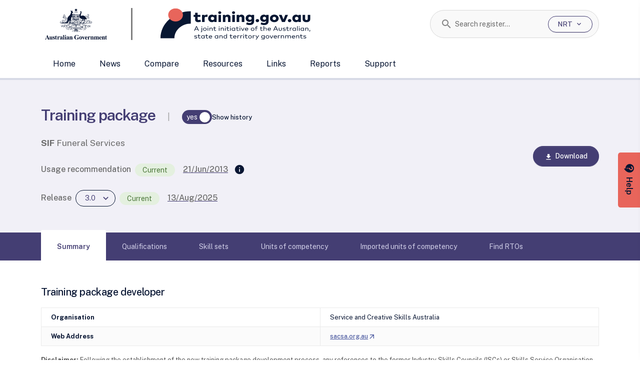

--- FILE ---
content_type: text/html;charset=utf-8
request_url: https://training.gov.au/Training/Details/SIF
body_size: 2008
content:
<!DOCTYPE html><html><head><meta charset="utf-8">
<meta name="viewport" content="width=device-width, initial-scale=1">
<script type="text/javascript" src="/dewrmon_ICA7NVfghqrux_10327251022105625.js" data-dtconfig="rid=RID_1487803140|rpid=152796188|domain=training.gov.au|reportUrl=/rb_4806168e-8b0f-4d88-bbef-6214f4631f57|app=db8b5a863a3dd433|owasp=1|featureHash=ICA7NVfghqrux|rdnt=1|uxrgce=1|cuc=w3ifozxd|mel=100000|expw=1|dpvc=1|md=mdcc1=dgclid,mdcc3=bdocument.referrer,mdcc4=bnavigator.userAgent,mdcc5=dutm_source,mdcc6=dutm_medium,mdcc7=dutm_campaign,mdcc8=dutm_term,mdcc9=dutm_content|lastModification=1768080624822|tp=500,50,0|srbbv=2|agentUri=/dewrmon_ICA7NVfghqrux_10327251022105625.js"></script><link rel="stylesheet" href="/_nuxt/entry.CH717Ls0.css" crossorigin>
<link rel="modulepreload" as="script" crossorigin href="/_nuxt/CJyWRppa.js">
<link rel="prefetch" as="style" crossorigin href="/_nuxt/_section_.p7Zg-TiM.css">
<link rel="prefetch" as="style" crossorigin href="/_nuxt/Export.CeqOAnzR.css">
<link rel="prefetch" as="style" crossorigin href="/_nuxt/VerticalColumnTable.BAb2S9Gj.css">
<link rel="prefetch" as="style" crossorigin href="/_nuxt/useStickyNav.0xxtjRG6.css">
<link rel="prefetch" as="style" crossorigin href="/_nuxt/SupportDrawer.yUzl5QVf.css">
<link rel="prefetch" as="script" crossorigin href="/_nuxt/DJxK7_um.js">
<link rel="prefetch" as="script" crossorigin href="/_nuxt/BSrr5Gfo.js">
<link rel="prefetch" as="script" crossorigin href="/_nuxt/BS6W0ALM.js">
<link rel="prefetch" as="script" crossorigin href="/_nuxt/DGN4lL5S.js">
<link rel="prefetch" as="script" crossorigin href="/_nuxt/D1X9AUZU.js">
<link rel="prefetch" as="script" crossorigin href="/_nuxt/DlAUqK2U.js">
<link rel="prefetch" as="script" crossorigin href="/_nuxt/DhtA9eZH.js">
<link rel="prefetch" as="script" crossorigin href="/_nuxt/7lR1BS_D.js">
<link rel="prefetch" as="script" crossorigin href="/_nuxt/C3m_vsj0.js">
<link rel="prefetch" as="script" crossorigin href="/_nuxt/D9icq2Ms.js">
<link rel="prefetch" as="style" crossorigin href="/_nuxt/default.BT79LiJ6.css">
<link rel="prefetch" as="script" crossorigin href="/_nuxt/DQzH4lmd.js">
<link rel="prefetch" as="script" crossorigin href="/_nuxt/BVuCXN89.js">
<link rel="prefetch" as="script" crossorigin href="/_nuxt/LrgH-lNN.js">
<link rel="prefetch" as="script" crossorigin href="/_nuxt/BBLDNlz5.js">
<script type="module" src="/_nuxt/CJyWRppa.js" crossorigin></script></head><body><div id="__nuxt"></div><div id="teleports"></div><script type="application/json" data-nuxt-data="nuxt-app" data-ssr="false" id="__NUXT_DATA__">[{"serverRendered":1},false]</script>
<script>window.__NUXT__={};window.__NUXT__.config={public:{showUnderDevelopmentTag:true,underMaintenance:false,abnSearchUrl:"https://abr.business.gov.au/search.aspx?SearchText=",apiBaseUrl:"/api",apiSwaggerUi:"/swagger",apiDrupal:"https://content.training.gov.au",apiReports:"/api/reports",authentication:{enabled:false,clientId:"ac9c7bfb-606c-47d9-9cfd-aaad461cd3c1",authority:"https://skillsgovaudevtest.b2clogin.com/skillsgovaudevtest.onmicrosoft.com",policy:"B2C_1A_ntr_signup_signin",knownAuthorities:"skillsgovaudevtest.b2clogin.com"},features:{notifyMe:{enabled:false},useFileIndex:{enabled:true}},gtag:{enabled:true,initMode:"auto",id:"G-Q213X8XG0M",initCommands:[],config:{},tags:[],loadingStrategy:"defer",url:"https://www.googletagmanager.com/gtag/js"},searchSuggestionSize:7,applicationinsights:{connectionString:"InstrumentationKey=ec6e1472-e77f-44c9-a3f4-0a137affedf9;IngestionEndpoint=https://australiaeast-1.in.applicationinsights.azure.com/;LiveEndpoint=https://australiaeast.livediagnostics.monitor.azure.com/;ApplicationId=15202a33-9109-47eb-8627-7bbb24fa06cf"},mdc:{components:{prose:true,map:{}},headings:{anchorLinks:{h1:false,h2:true,h3:true,h4:true,h5:false,h6:false}}}},app:{baseURL:"/",buildId:"test",buildAssetsDir:"/_nuxt/",cdnURL:""}}</script></body></html>